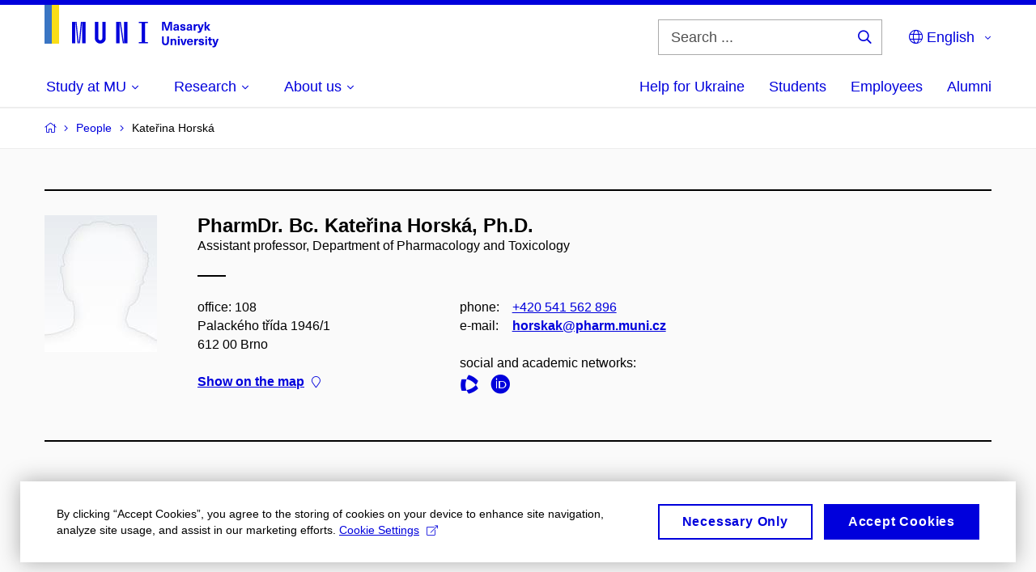

--- FILE ---
content_type: text/html; charset=utf-8
request_url: https://www.muni.cz/en/people/219057-katerina-horska/teaching
body_size: 19617
content:


<!doctype html>
<!--[if lte IE 9]>    <html lang="en" class="old-browser no-js no-touch"> <![endif]-->
<!--[if IE 9 ]>    <html lang="en" class="ie9 no-js no-touch"> <![endif]-->
<!--[if (gt IE 9)|!(IE)]><!-->
<html class="no-js" lang="en">
<!--<![endif]-->
<head>
    

<meta charset="utf-8" />
<meta name="viewport" content="width=device-width, initial-scale=1.0">

    <meta name="robots" content="index, follow">

<title>PharmDr. Bc. Kateřina Horská, Ph.D. – Teaching | Masaryk University</title>

<meta name="twitter:site" content="@muni_cz">
<meta name="twitter:card" content="summary">

    <meta name="author" content="Masaryk University" />
    <meta name="twitter:title" content="PharmDr. Bc. Kateřina Horská, Ph.D. – Teaching | Masaryk University" />
    <meta property="og:title" content="PharmDr. Bc. Kateřina Horská, Ph.D. – Teaching | Masaryk University" />
    <meta property="og:image" content="https://cdn.muni.cz/media/3128009/dsc_1382_fb.jpg?upscale=false&width=1200" />
    <meta name="twitter:image" content="https://cdn.muni.cz/media/3128010/logo_socialni_site.png?upscale=false&width=1200" />
    <meta property="og:url" content="https://www.muni.cz/en/people/219057-katerina-horska/teaching" />
    <meta property="og:site_name" content="Masaryk University" />


            <link rel="stylesheet" type="text/css" href="https://cdn.muni.cz/css/MuniWeb/MUNI/style.0622245a586dab39649d.css" />
<script type="text/javascript" nonce="e0537e8c-271e-4da8-a6a0-524f48ff0c81">/*! For license information please see muniweb-critical.f2b8e652ef8f9f2a5db3.js.LICENSE.txt */
!function(){function e(n){return e="function"==typeof Symbol&&"symbol"==typeof Symbol.iterator?function(e){return typeof e}:function(e){return e&&"function"==typeof Symbol&&e.constructor===Symbol&&e!==Symbol.prototype?"symbol":typeof e},e(n)}!function(n,t){function o(n,t){return e(n)===t}function i(){return"function"!=typeof t.createElement?t.createElement(arguments[0]):u?t.createElementNS.call(t,"http://www.w3.org/2000/svg",arguments[0]):t.createElement.apply(t,arguments)}function a(){var e=t.body;return e||((e=i(u?"svg":"body")).fake=!0),e}var s=[],c=[],r={_version:"3.3.1",_config:{classPrefix:"",enableClasses:!0,enableJSClass:!0,usePrefixes:!0},_q:[],on:function(e,n){var t=this;setTimeout((function(){n(t[e])}),0)},addTest:function(e,n,t){c.push({name:e,fn:n,options:t})},addAsyncTest:function(e){c.push({name:null,fn:e})}},l=function(){};l.prototype=r,l=new l;var d=t.documentElement,u="svg"===d.nodeName.toLowerCase(),f=r._config.usePrefixes?" -webkit- -moz- -o- -ms- ".split(" "):["",""];r._prefixes=f;var m=r.testStyles=function(e,n,o,s){var c,r,l,u,f="modernizr",m=i("div"),p=a();if(parseInt(o,10))for(;o--;)(l=i("div")).id=s?s[o]:f+(o+1),m.appendChild(l);return(c=i("style")).type="text/css",c.id="s"+f,(p.fake?p:m).appendChild(c),p.appendChild(m),c.styleSheet?c.styleSheet.cssText=e:c.appendChild(t.createTextNode(e)),m.id=f,p.fake&&(p.style.background="",p.style.overflow="hidden",u=d.style.overflow,d.style.overflow="hidden",d.appendChild(p)),r=n(m,e),p.fake?(p.parentNode.removeChild(p),d.style.overflow=u,d.offsetHeight):m.parentNode.removeChild(m),!!r};l.addTest("touch",(function(){var e;if("ontouchstart"in n||n.DocumentTouch&&t instanceof DocumentTouch)e=!0;else{var o=["@media (",f.join("touch-enabled),("),"heartz",")","{#modernizr{top:9px;position:absolute}}"].join("");m(o,(function(n){e=9===n.offsetTop}))}return e})),function(){var e,n,t,i,a,r;for(var d in c)if(c.hasOwnProperty(d)){if(e=[],(n=c[d]).name&&(e.push(n.name.toLowerCase()),n.options&&n.options.aliases&&n.options.aliases.length))for(t=0;t<n.options.aliases.length;t++)e.push(n.options.aliases[t].toLowerCase());for(i=o(n.fn,"function")?n.fn():n.fn,a=0;a<e.length;a++)1===(r=e[a].split(".")).length?l[r[0]]=i:(!l[r[0]]||l[r[0]]instanceof Boolean||(l[r[0]]=new Boolean(l[r[0]])),l[r[0]][r[1]]=i),s.push((i?"":"no-")+r.join("-"))}}(),function(e){var n=d.className,t=l._config.classPrefix||"";if(u&&(n=n.baseVal),l._config.enableJSClass){var o=new RegExp("(^|\\s)"+t+"no-js(\\s|$)");n=n.replace(o,"$1"+t+"js$2")}l._config.enableClasses&&(n+=" "+t+e.join(" "+t),u?d.className.baseVal=n:d.className=n)}(s),delete r.addTest,delete r.addAsyncTest;for(var p=0;p<l._q.length;p++)l._q[p]();n.Modernizr=l}(window,document),(navigator.maxTouchPoints>0||navigator.msMaxTouchPoints>0)&&(document.documentElement.className=document.documentElement.className.replace("no-touch","touch"))}(),function(e){e.oneTimeEvent=function(e,n,t){(t=t||document).addEventListener(e,(function t(o){return document.removeEventListener(e,t),n(o)}),!1)},e.isDocumentReady=!1,document.addEventListener("DocumentReady",(function(){e.isDocumentReady=!0})),e.elementReady=function(n,t){e.isDocumentReady?e.oneTimeEvent("ElementsReady."+n,t):e.oneTimeEvent("DocumentReady",t)},e.elementsReady=function(e,n){var t=function(o){e(o),!1!==n&&document.removeEventListener("ElementsReady",t)};document.addEventListener("ElementsReady",t,!1)},e.documentReady=function(e){document.addEventListener("DocumentReady",e,!1)};var n={};e.dictionary=function(e,t){if(null==t)return n[e];n[e]=t};var t={};e.items=function(e,n){if(null==n)return t[e];t[e]=n}}(window.Page=window.Page||{}),window.addEventListener("mc-consent",(function(e){e.detail.includes("mc-analytics")&&window.clarity&&window.clarity("consent")}));</script>


<script nonce="e0537e8c-271e-4da8-a6a0-524f48ff0c81" data-gtm>
        window.gtm = {'data':{'code':{'v':'2.1'},'page':{'locale':'en','title':'PharmDr. Bc. Kateřina Horská, Ph.D. – Teaching'},'user':{'ip':'3.19.255.0'},'tags':['O univerzitě']},'trail':{'page.trail':'People/Person'}};
    window.dataLayer = window.dataLayer || [];
    dataLayer.push(window.gtm.data);
    dataLayer.push(window.gtm.trail);
    dataLayer.push({'event':'page'});
</script><script nonce="e0537e8c-271e-4da8-a6a0-524f48ff0c81">window.dataLayer = window.dataLayer || [];function gtag() { dataLayer.push(arguments); }gtag('consent', 'default', {'analytics_storage': 'denied','ad_user_data': 'denied','ad_personalization': 'denied','ad_storage': 'denied',});</script>
<script nonce="e0537e8c-271e-4da8-a6a0-524f48ff0c81" type="text/javascript" class="">
    (function(w,d,s,l,i){w[l]=w[l]||[];w[l].push({'gtm.start':
    new Date().getTime(),event:'gtm.js'});var f=d.getElementsByTagName(s)[0],
    j=d.createElement(s),dl=l!='dataLayer'?'&l='+l:'';j.async=true;j.src=
    'https://www.googletagmanager.com/gtm.js?id='+i+dl;var n=d.querySelector('[nonce]');
    n&&j.setAttribute('nonce',n.nonce||n.getAttribute('nonce'));f.parentNode.insertBefore(j,f);
    })(window,document,'script','dataLayer','GTM-5LQKVJ');</script>        <script nonce="e0537e8c-271e-4da8-a6a0-524f48ff0c81" type="text/javascript">
            (function (c, l, a, r, i, t, y) {
                c[a] = c[a] || function () { (c[a].q = c[a].q || []).push(arguments) };
                t = l.createElement(r); t.async = 1; t.src = "https://www.clarity.ms/tag/" + i;
                y = l.getElementsByTagName(r)[0]; y.parentNode.insertBefore(t, y);
            })(window, document, "clarity", "script", "ku57fhseug");
        </script>
    

<script nonce="e0537e8c-271e-4da8-a6a0-524f48ff0c81" type="text/javascript" class="mc-analytics">
    var _paq = window._paq = window._paq || [];
    
        _paq.push(['disableCookies']);
        _paq.push(['trackPageView']);
    (function() {
    var u="//analytics-test.ics.muni.cz:3500";
    _paq.push(['setTrackerUrl', u+'matomo.php']);
    _paq.push(['setSiteId', '667']);
    var d=document, g=d.createElement('script'), s=d.getElementsByTagName('script')[0];
    g.type='text/javascript'; g.async=true; g.src=u+'matomo.js'; s.parentNode.insertBefore(g,s);
    })();
</script>




<link rel="shortcut icon" type="image/x-icon" href="https://cdn.muni.cz/media/3722237/m_bile.ico" />




    <meta name="facebook-domain-verification" content="37hb9y8dzayp8dy02ov1fdkhlvjp3i" />





    
</head>

<body>
            <p class="menu-accessibility">
            <a title="Go to main content (shortcut: Alt + 2)" accesskey="2" href="#main">
                Go to main content
            </a>
            <span class="hide">|</span>
            <a href="#menu-main">Go to main menu</a>
                <span class="hide">|</span>
                <a href="#form-search">Go to search</a>
        </p>

    
    


            <header class="header">
                <div class="header__wrap">
                    <div class="row-main">
                            <p class="header__logo header__logo--no-margin header__logo--no-margin--crop" role="banner">
                                        <a href="/en" title="Homepage site">
<svg width="215" height="53" viewBox="0 0 215 53"><rect x="0" y="0" width="9" height="48" style="fill:#3a75c3 !important"></rect>
<rect x="9" y="0" width="9" height="48" style="fill:#f9dd17 !important"></rect><path fill="#0000dc" d="M33.94,21l0,26.6l4.14,0l0,-26.6zm4.29,0l2.59,26.6l1.4,0l-2.58,-26.6zm6.73,0l-2.58,26.6l1.4,0l2.59,-26.6zm1.56,0l0,26.6l4.18,0l0,-26.6zm15.69,0l0,20.48c0,3.57,3.23,6.35,6.69,6.35c3.46,0,6.69,-2.78,6.69,-6.35l0,-20.48l-4.18,0l0,20.33c0,1.44,-1.29,2.47,-2.51,2.47c-1.22,0,-2.51,-1.03,-2.51,-2.47l0,-20.33zm26.26,0l0,26.6l4.18,0l0,-26.6zm4.33,0l3.95,26.6l1.45,0l-3.95,-26.6zm5.55,0l0,26.6l4.18,0l0,-26.6zm18.05,25.12l0,1.48l11.36,0l0,-1.48l-3.61,0l0,-23.64l3.61,0l0,-1.48l-11.36,0l0,1.48l3.57,0l0,23.64z"></path><path fill="#0000dc" d="M157.53,31.69l0,-10.68l-3.54,0l-1.55,4.9c-0.4,1.29,-0.76,2.63,-1.04,3.93l-0.03,0c-0.29,-1.3,-0.65,-2.64,-1.06,-3.93l-1.54,-4.9l-3.54,0l0,10.68l2.11,0l0,-5.31c0,-1.34,-0.03,-2.67,-0.09,-4l0.03,0c0.35,1.3,0.74,2.63,1.15,3.92l1.69,5.39l2.52,0l1.7,-5.39c0.4,-1.29,0.79,-2.62,1.13,-3.92l0.03,0c-0.06,1.33,-0.09,2.66,-0.09,4l0,5.31zm5.23,-7.86c-2.17,0,-3.22,1.17,-3.29,2.62l2.03,0c0.03,-0.72,0.48,-1.15,1.26,-1.15c0.74,0,1.25,0.39,1.25,1.35l0,0.27c-0.48,0.03,-1.34,0.12,-1.91,0.21c-2.2,0.34,-2.95,1.18,-2.95,2.43c0,1.32,0.98,2.31,2.6,2.31c1.04,0,1.9,-0.39,2.47,-1.2l0.03,0c0,0.37,0.03,0.7,0.1,1.02l1.9,0c-0.14,-0.51,-0.22,-1.13,-0.22,-2.09l0,-2.76c0,-1.99,-1.11,-3.01,-3.27,-3.01zm1.25,4.65c0,0.69,-0.07,1.09,-0.44,1.45c-0.3,0.3,-0.76,0.44,-1.19,0.44c-0.74,0,-1.13,-0.39,-1.13,-0.96c0,-0.62,0.36,-0.9,1.23,-1.05c0.45,-0.08,1.08,-0.14,1.53,-0.17zm6.81,-4.65c-1.89,0,-3.15,0.97,-3.15,2.34c0,1.77,1.36,2.07,2.64,2.4c1.19,0.31,1.75,0.45,1.75,1.11c0,0.45,-0.37,0.73,-1.1,0.73c-0.87,0,-1.34,-0.43,-1.34,-1.2l-2.13,0c0,1.85,1.31,2.72,3.42,2.72c2.07,0,3.36,-0.96,3.36,-2.39c0,-1.86,-1.5,-2.2,-2.86,-2.56c-1.16,-0.3,-1.64,-0.44,-1.64,-0.98c0,-0.43,0.36,-0.7,1.04,-0.7c0.75,0,1.19,0.33,1.19,1.11l2.02,0c0,-1.7,-1.21,-2.58,-3.2,-2.58zm8.23,0c-2.17,0,-3.22,1.17,-3.3,2.62l2.04,0c0.03,-0.72,0.48,-1.15,1.26,-1.15c0.74,0,1.25,0.39,1.25,1.35l0,0.27c-0.48,0.03,-1.34,0.12,-1.91,0.21c-2.2,0.34,-2.95,1.18,-2.95,2.43c0,1.32,0.97,2.31,2.59,2.31c1.05,0,1.91,-0.39,2.48,-1.2l0.03,0c0,0.37,0.03,0.7,0.1,1.02l1.89,0c-0.13,-0.51,-0.21,-1.13,-0.21,-2.09l0,-2.76c0,-1.99,-1.11,-3.01,-3.27,-3.01zm1.25,4.65c0,0.69,-0.08,1.09,-0.44,1.45c-0.3,0.3,-0.76,0.44,-1.2,0.44c-0.73,0,-1.12,-0.39,-1.12,-0.96c0,-0.62,0.36,-0.9,1.23,-1.05c0.45,-0.08,1.08,-0.14,1.53,-0.17zm8.02,-4.53c-0.9,0,-1.57,0.37,-2.08,1.2l-0.03,0l0,-1.08l-1.93,0l0,7.62l2.1,0l0,-3.6c0,-1.5,0.68,-2.31,1.97,-2.31c0.21,0,0.43,0.03,0.66,0.07l0,-1.81c-0.2,-0.06,-0.48,-0.09,-0.69,-0.09zm8.48,0.12l-2.16,0l-0.83,2.55c-0.34,1.05,-0.62,2.13,-0.88,3.19l-0.03,0c-0.24,-1.06,-0.52,-2.14,-0.84,-3.19l-0.78,-2.55l-2.25,0l2.16,6.19c0.3,0.86,0.36,1.1,0.36,1.38c0,0.75,-0.55,1.24,-1.39,1.24c-0.32,0,-0.61,-0.05,-0.82,-0.13l0,1.68c0.32,0.08,0.72,0.12,1.1,0.12c1.9,0,2.86,-0.67,3.63,-2.82zm8.19,7.62l-3.21,-4.11l2.89,-3.51l-2.36,0l-2.47,3.07l-0.03,0l0,-6.13l-2.09,0l0,10.68l2.09,0l0,-3.57l0.03,0l2.55,3.57z"></path><path fill="#0000dc" d="M153.63,39.01l-2.2,0l0,6.52c0,1.6,-0.72,2.45,-2.05,2.45c-1.32,0,-2.04,-0.85,-2.04,-2.45l0,-6.52l-2.2,0l0,6.6c0,2.82,1.53,4.32,4.24,4.32c2.72,0,4.25,-1.5,4.25,-4.32zm6.39,2.88c-0.97,0,-1.74,0.46,-2.24,1.14l-0.02,0l0,-0.96l-1.97,0l0,7.62l2.1,0l0,-4.08c0,-1.38,0.63,-2.07,1.5,-2.07c0.83,0,1.34,0.52,1.34,1.68l0,4.47l2.1,0l0,-4.68c0,-2.07,-1.1,-3.12,-2.81,-3.12zm6.87,-1.08l0,-1.8l-2.1,0l0,1.8zm0,8.88l0,-7.62l-2.1,0l0,7.62zm6.21,0l2.56,-7.62l-2.19,0l-0.88,3c-0.31,1.08,-0.6,2.19,-0.84,3.3l-0.03,0c-0.24,-1.11,-0.53,-2.22,-0.84,-3.3l-0.88,-3l-2.19,0l2.56,7.62zm6.69,-1.24c-0.9,0,-1.66,-0.56,-1.73,-2.14l5.48,0c0,-0.84,-0.07,-1.42,-0.24,-1.95c-0.48,-1.54,-1.77,-2.53,-3.52,-2.53c-2.39,0,-3.78,1.74,-3.78,3.99c0,2.43,1.39,4.11,3.79,4.11c2.02,0,3.34,-1.16,3.65,-2.55l-2.15,0c-0.1,0.61,-0.66,1.07,-1.5,1.07zm-0.01,-5.14c0.84,0,1.53,0.53,1.66,1.68l-3.33,0c0.17,-1.15,0.81,-1.68,1.67,-1.68zm9.35,-1.36c-0.9,0,-1.57,0.37,-2.08,1.2l-0.03,0l0,-1.08l-1.93,0l0,7.62l2.1,0l0,-3.6c0,-1.5,0.69,-2.31,1.97,-2.31c0.22,0,0.43,0.03,0.66,0.07l0,-1.81c-0.2,-0.06,-0.48,-0.09,-0.69,-0.09zm4.55,-0.12c-1.89,0,-3.15,0.97,-3.15,2.34c0,1.77,1.36,2.07,2.64,2.4c1.18,0.31,1.75,0.45,1.75,1.11c0,0.45,-0.37,0.73,-1.11,0.73c-0.87,0,-1.33,-0.43,-1.33,-1.2l-2.13,0c0,1.85,1.31,2.72,3.42,2.72c2.07,0,3.36,-0.96,3.36,-2.39c0,-1.86,-1.5,-2.2,-2.87,-2.56c-1.15,-0.3,-1.63,-0.43,-1.63,-0.98c0,-0.43,0.36,-0.7,1.03,-0.7c0.75,0,1.2,0.33,1.2,1.11l2.02,0c0,-1.7,-1.21,-2.58,-3.2,-2.58zm7.13,-1.02l0,-1.8l-2.1,0l0,1.8zm0,8.88l0,-7.62l-2.1,0l0,7.62zm5.45,-1.58c-0.72,0,-0.99,-0.33,-0.99,-1.16l0,-3.32l1.46,0l0,-1.56l-1.46,0l0,-1.98l-2.1,0l0,1.98l-1.23,0l0,1.56l1.23,0l0,3.69c0,1.77,0.77,2.47,2.52,2.47c0.36,0,0.83,-0.06,1.11,-0.15l0,-1.6c-0.13,0.05,-0.34,0.07,-0.54,0.07zm8.81,-6.04l-2.16,0l-0.83,2.55c-0.34,1.05,-0.63,2.13,-0.88,3.19l-0.03,0c-0.24,-1.06,-0.53,-2.14,-0.84,-3.19l-0.78,-2.55l-2.25,0l2.16,6.2c0.3,0.85,0.36,1.09,0.36,1.37c0,0.75,-0.56,1.24,-1.4,1.24c-0.31,0,-0.6,-0.05,-0.81,-0.13l0,1.68c0.32,0.08,0.72,0.12,1.1,0.12c1.9,0,2.86,-0.67,3.63,-2.82z"></path><desc>Masaryk University</desc></svg>        </a>

                            </p>

                    <div class="header__side">
                        

                            <form id="form-search" action="/en/search" class="header__search" role="search">
                                <fieldset>
                                    <p>
                                        <label for="search" class="header__search__label icon icon-search"><span class="vhide">Search ...</span></label>
                                        <span class="inp-fix inp-icon inp-icon--after">
                                            <input type="text" name="q" id="search" class="inp-text" placeholder="Search ..." data-hj-masked maxlength="200">
                                            <button type="submit" class="btn-icon icon icon-search">
                                                <span class="vhide">Search ...</span>
                                            </button>
                                        </span>
                                    </p>
                                </fieldset>
                            </form>
                        
    <nav class="menu-lang menu-lang--select" aria-label="Language selection">
        <p class="menu-lang__selected">
            <span class="link menu-lang__selected__link">
                <span class="icon icon-globe"></span> English
            </span>
        </p>
        <p class="menu-lang__popup">
                <a href="/lide/219057-katerina-horska/teaching"
                   rel="alternate"
                   hreflang="cs"
                   lang="cs" class="menu-lang__popup__link">
                    Čeština
                </a>
                <a href="/uk/universytet-imeni-masaryka-dopomahaye-ukrayini"
                   rel="alternate"
                   hreflang="uk"
                   lang="uk" class="menu-lang__popup__link">
                    Українська
                </a>
        </p>
    </nav>

                        
                        <!-- placeholder pro externí přihlášení (desktop) -->
                        <div class="user-menu-ext-std" style="display:none;"></div>                        


                        <nav class="menu-mobile" role="navigation">
                            <ul class="menu-mobile__list">
                                    <li class="menu-mobile__item">
                                        <a href="#" class="menu-mobile__link menu-mobile__link--search" aria-hidden="true">
                                            <span class="icon icon-search"></span>
                                        </a>
                                    </li>

                                
    <li class="menu-mobile__item">
            <nav class="menu-lang menu-lang--select" aria-label="Language selection">
                <p class="menu-lang__selected">
                    <span class="link menu-lang__selected__link">
                        <span class="icon icon-globe"></span>
                    </span>
                </p>
                <p class="menu-lang__popup">
                        <a href="/lide/219057-katerina-horska/teaching"
                           rel="alternate"
                           hreflang="cs"
                           lang="cs" class="menu-lang__popup__link">
                            Čeština
                        </a>
                        <a href="/uk/universytet-imeni-masaryka-dopomahaye-ukrayini"
                           rel="alternate"
                           hreflang="uk"
                           lang="uk" class="menu-lang__popup__link">
                            Українська
                        </a>
                </p>
            </nav>
    </li>

                                
                                <li class="user-menu-ext-mobile" style="display:none;"></li>



                                    <li class="menu-mobile__item">
                                        <a href="#" class="menu-mobile__link menu-mobile__link--burger">
                                            <span class="menu-mobile__burger"><span></span></span>
                                        </a>
                                    </li>
                            </ul>
                        </nav>

                    </div>

                            <nav id="menu-main" class="menu-primary" role="navigation">
                                <div class="menu-primary__holder">
                                    <div class="menu-primary__wrap">

    <ul class="menu-primary__list">
                <li class="menu-primary__item with-subbox">
                    <span class="menu-primary__links">
<a class="menu-primary__link" href="/en/admissions"><span class="menu-primary__inner">Study at MU</span><span class="icon icon-angle-down"></span></a>                        <a href="#" class="menu-primary__toggle icon icon-angle-down" aria-hidden="true"></a>
                    </span>
                    <div class="menu-subbox">
                        <a href="#" class="menu-subbox__close icon icon-chevron-left" aria-hidden="true"></a>
                        
            <div class="row-main ">
        <div class="grid">
        <div class="grid__cell size--l--3-12 size--s--1-2 ">
        </div>
        <div class="grid__cell size--l--3-12 size--s--1-2 ">
        </div>
        <div class="grid__cell size--l--3-12 size--s--1-2 ">
        </div>
        <div class="grid__cell size--l--3-12 size--s--1-2 ">
        </div>
        </div>
        </div>
            <div class="row-main ">
        <div class="grid">
        <div class="grid__cell size--l--3-12 size--s--1-2 ">
                        

        <p class="menu-subbox__title">
			<a class="menu-subbox__title__link" href="/en/admissions/bachelors-and-masters-studies">Bachelor and Master studies</a>
		</p>
    <div class="menu-subbox__box">
            <ul class="menu-subbox__list">
            <li class="menu-subbox__item">

                <a href="/en/admissions/bachelors-and-masters-studies" class="menu-submenu__link"  >
                    Choose a programme                </a>
                            </li>
            <li class="menu-subbox__item">

                <a href="/en/admissions/bachelors-and-masters-studies/how-to-apply" class="menu-submenu__link"  >
                    How to apply                </a>
                            </li>
            <li class="menu-subbox__item">

                <a href="/en/admissions/bachelors-and-masters-studies/tuition-fees-and-financial-aid" class="menu-submenu__link"  >
                    Tuition fees and scholarships                </a>
                            </li>
            <li class="menu-subbox__item">

                <a href="/en/admissions/bachelors-and-masters-studies/how-to-apply#ApplicationDeadlines" class="menu-submenu__link"  >
                    Deadlines                </a>
                            </li>
            <li class="menu-subbox__item">

                <a href="/en/admissions/bachelors-and-masters-studies/contact-information" class="menu-submenu__link"  >
                    Contacts                </a>
                            </li>
    </ul>

    </div>



        </div>
        <div class="grid__cell size--l--3-12 size--s--1-2 ">
                        

        <p class="menu-subbox__title">
			Other possibilities
		</p>
    <div class="menu-subbox__box">
            <ul class="menu-subbox__list">
            <li class="menu-subbox__item">

                <a href="/en/admissions/phd-studies" class="menu-submenu__link"  >
                    Ph.D. studies                </a>
                            </li>
            <li class="menu-subbox__item">

                <a href="/en/admissions/exchange-programmes" class="menu-submenu__link"  >
                    Exchange programmes                </a>
                            </li>
            <li class="menu-subbox__item">

                <a href="/en/admissions/semester-programmes" class="menu-submenu__link"  >
                    Semester programmes                </a>
                            </li>
            <li class="menu-subbox__item">

                <a href="/en/admissions/educ-alliance" class="menu-submenu__link"  >
                    EDUC Alliance                </a>
                            </li>
            <li class="menu-subbox__item">

                <a href="/en/admissions/summer-and-winter-schools" class="menu-submenu__link"  >
                    Summer and Winter Schools                </a>
                            </li>
            <li class="menu-subbox__item">

                <a href="/en/admissions/czech-compatriots-abroad" class="menu-submenu__link"  >
                    Czech Compatriots Abroad                </a>
                            </li>
            <li class="menu-subbox__item">

                <a href="/en/admissions/bachelors-and-masters-studies/language-courses" class="menu-submenu__link"  >
                    Language courses                </a>
                            </li>
            <li class="menu-subbox__item">

                <a href="/en/admissions/university-for-life" class="menu-submenu__link"  >
                    Lifelong University                </a>
                            </li>
    </ul>

    </div>



        </div>
        <div class="grid__cell size--l--6-12 ">
                        




    

        <div class="grid">
        <div class="grid__cell size--s--1-2 ">
                        


    <article class="box-article-grid">
            <a href="/en/admissions/bachelors-and-masters-studies/10-reasons" class="box-article-grid__inner">
        <p class="box-article-grid__img">

                <img alt="10 reasons why you will fall in love with MU"
                    src="https://cdn.muni.cz/media/3192267/img_3794.jpg?mode=crop&amp;center=0.5,0.5&amp;rnd=133572411970000000&amp;heightratio=0.5&width=278"
                    srcset="https://cdn.muni.cz/media/3192267/img_3794.jpg?mode=crop&amp;center=0.5,0.5&amp;rnd=133572411970000000&amp;heightratio=0.5&amp;width=278 278w,https://cdn.muni.cz/media/3192267/img_3794.jpg?mode=crop&amp;center=0.5,0.5&amp;rnd=133572411970000000&amp;heightratio=0.5&amp;width=477 477w" sizes="(min-width:1240px) 278px,(min-width:1024px) calc((100vw - 30px) * 0.5 - 20px),(min-width:768px) calc((100vw - 10px) * 0.5 - 20px),calc((100vw - 10px) * 1 - 20px)" />

        
            </p>            
        <div class="box-article-grid__content">
                 <h1 class="box-article-grid__title">
10 reasons why you will fall in love with MU      </h1>

            
            
        </div>

            </a>
    </article>








        </div>
        <div class="grid__cell size--s--1-2 ">
                        


    <article class="box-article-grid">
            <a href="/en/admissions/bachelors-and-masters-studies/ambassadors" class="box-article-grid__inner">
        <div class="box-article-grid__img">

                <img alt="Ask our ambassador"
                    src="https://cdn.muni.cz/media/3775540/jak_si_vybrat_obor_muni.jpg?mode=crop&amp;center=0.37,0.50&amp;rnd=134031763560000000&amp;heightratio=0.5&width=278"
                    srcset="https://cdn.muni.cz/media/3775540/jak_si_vybrat_obor_muni.jpg?mode=crop&amp;center=0.37,0.50&amp;rnd=134031763560000000&amp;heightratio=0.5&amp;width=278 278w,https://cdn.muni.cz/media/3775540/jak_si_vybrat_obor_muni.jpg?mode=crop&amp;center=0.37,0.50&amp;rnd=134031763560000000&amp;heightratio=0.5&amp;width=477 477w" sizes="(min-width:1240px) 278px,(min-width:1024px) calc((100vw - 30px) * 0.5 - 20px),(min-width:768px) calc((100vw - 10px) * 0.5 - 20px),calc((100vw - 10px) * 1 - 20px)" />

        
            </div>            
        <div class="box-article-grid__content">
                 <h1 class="box-article-grid__title">
Ask our ambassador      </h1>

            
            
        </div>

            </a>
    </article>








        </div>
        </div>











        </div>
        </div>
        </div>







                    </div>
                </li>
                <li class="menu-primary__item with-subbox">
                    <span class="menu-primary__links">
<a class="menu-primary__link" href="/en/research"><span class="menu-primary__inner">Research</span><span class="icon icon-angle-down"></span></a>                        <a href="#" class="menu-primary__toggle icon icon-angle-down" aria-hidden="true"></a>
                    </span>
                    <div class="menu-subbox">
                        <a href="#" class="menu-subbox__close icon icon-chevron-left" aria-hidden="true"></a>
                        
            <div class="row-main ">
        <div class="grid">
        <div class="grid__cell size--l--3-12 size--s--1-2 ">
                        

        <p class="menu-subbox__title">
			Research at MU
		</p>
    <div class="menu-subbox__box">
            <ul class="menu-subbox__list">
            <li class="menu-subbox__item">

                <a href="/en/research" class="menu-submenu__link"  >
                    Our research                </a>
                            </li>
            <li class="menu-subbox__item">

                <a href="/en/research/research-news" class="menu-submenu__link"  >
                    Research news                </a>
                            </li>
            <li class="menu-subbox__item">

                <a href="/en/research/research-achievements" class="menu-submenu__link"  >
                    Our research achievements                </a>
                            </li>
            <li class="menu-subbox__item">

                <a href="/en/research/our-equipment" class="menu-submenu__link"  >
                    Our equipment                </a>
                            </li>
            <li class="menu-subbox__item">

                <a href="/en/research/isab" class="menu-submenu__link"  >
                    MU International Scientific Advisory Board                </a>
                            </li>
    </ul>

    </div>



        </div>
        <div class="grid__cell size--l--3-12 size--s--1-2 ">
                        

        <p class="menu-subbox__title">
			<a class="menu-subbox__title__link" href="/en/research/publications">Publications and Projects</a>
		</p>
    <div class="menu-subbox__box">
            <ul class="menu-subbox__list">
            <li class="menu-subbox__item">

                <a href="/en/research/publications" class="menu-submenu__link"  >
                    Publications                </a>
                            </li>
            <li class="menu-subbox__item">

                <a href="/en/research/projects" class="menu-submenu__link"  >
                    Projects                </a>
                            </li>
            <li class="menu-subbox__item">

                <a href="https://www.press.muni.cz/en/" class="menu-submenu__link menu-submenu__link--external" target=&#39;_blank&#39; >
                    Munipress publisher<span class="icon icon-external-link"></span>                </a>
                            </li>
    </ul>

    </div>



        </div>
        <div class="grid__cell size--l--3-12 size--s--1-2 ">
                        

        <p class="menu-subbox__title">
			Academic qualifications
		</p>
    <div class="menu-subbox__box">
            <ul class="menu-subbox__list">
            <li class="menu-subbox__item">

                <a href="/en/research/academic-affairs/habilitacni-rizeni-na-mu" class="menu-submenu__link"  >
                    Habilitation procedure at MU                </a>
                            </li>
            <li class="menu-subbox__item">

                <a href="/en/research/academic-affairs/rizeni-ke-jmenovani-profesorem-na-mu" class="menu-submenu__link"  >
                    Professorship procedure at MU                </a>
                            </li>
    </ul>

    </div>



        </div>
        <div class="grid__cell size--l--3-12 size--s--1-2 ">
                        


    <article class="box-article-grid">
            <a href="/en/research" class="box-article-grid__inner">
        <p class="box-article-grid__img">

                <img alt="Read about research at MU"
                    src="https://cdn.muni.cz/media/3016087/img_3624.jpg?mode=crop&amp;center=0.5,0.5&amp;rnd=131562340670000000&amp;heightratio=0.5&width=278"
                    srcset="https://cdn.muni.cz/media/3016087/img_3624.jpg?mode=crop&amp;center=0.5,0.5&amp;rnd=131562340670000000&amp;heightratio=0.5&amp;width=278 278w,https://cdn.muni.cz/media/3016087/img_3624.jpg?mode=crop&amp;center=0.5,0.5&amp;rnd=131562340670000000&amp;heightratio=0.5&amp;width=477 477w" sizes="(min-width:1240px) 278px,(min-width:1024px) calc((100vw - 30px) * 0.5 - 20px),(min-width:768px) calc((100vw - 10px) * 0.5 - 20px),calc((100vw - 10px) * 1 - 20px)" />

        
            </p>            
        <div class="box-article-grid__content">
                 <h1 class="box-article-grid__title">
Read about research at MU      </h1>

            
            
        </div>

            </a>
    </article>








        </div>
        </div>
        </div>







                    </div>
                </li>
                <li class="menu-primary__item with-subbox">
                    <span class="menu-primary__links">
<a class="menu-primary__link" href="/en/about-us"><span class="menu-primary__inner">About us</span><span class="icon icon-angle-down"></span></a>                        <a href="#" class="menu-primary__toggle icon icon-angle-down" aria-hidden="true"></a>
                    </span>
                    <div class="menu-subbox">
                        <a href="#" class="menu-subbox__close icon icon-chevron-left" aria-hidden="true"></a>
                        
            <div class="row-main ">
        <div class="grid">
        <div class="grid__cell size--l--3-12 size--s--1-2 ">
                        

        <p class="menu-subbox__title">
			About us
		</p>
    <div class="menu-subbox__box">
            <ul class="menu-subbox__list">
            <li class="menu-subbox__item">

                <a href="/en/about-us/official-notice-board/about-us" class="menu-submenu__link"  >
                    Who are we                </a>
                            </li>
            <li class="menu-subbox__item">

                <a href="/en/about-us/official-notice-board" class="menu-submenu__link"  >
                    Official notice board                </a>
                            </li>
            <li class="menu-subbox__item">

                <a href="/en/about-us/careers" class="menu-submenu__link"  >
                    Career at MU                </a>
                            </li>
            <li class="menu-subbox__item">

                <a href="/en/cooperation/partnership" class="menu-submenu__link"  >
                    Partnership                </a>
                            </li>
            <li class="menu-subbox__item">

                <a href="/en/cooperation/services" class="menu-submenu__link"  >
                    Services                </a>
                            </li>
    </ul>

    </div>



        </div>
        <div class="grid__cell size--l--3-12 size--s--1-2 ">
                        

        <p class="menu-subbox__title">
			Contacts
		</p>
    <div class="menu-subbox__box">
            <ul class="menu-subbox__list">
            <li class="menu-subbox__item">

                <a href="/en/directories" class="menu-submenu__link"  >
                    Contacts                </a>
                            </li>
            <li class="menu-subbox__item">

                <a href="/en/about-us/organizational-structure/organizational-structure-of-economic-unit" class="menu-submenu__link"  >
                    Organizational structure                </a>
                            </li>
            <li class="menu-subbox__item">

                <a href="/en/about-us/organizational-structure#organy" class="menu-submenu__link"  >
                    MU official bodies                </a>
                            </li>
            <li class="menu-subbox__item">

                <a href="/en/map" class="menu-submenu__link"  >
                    MU Map                </a>
                            </li>
    </ul>

    </div>



        </div>
        <div class="grid__cell size--l--3-12 size--s--1-2 ">
                        

        <p class="menu-subbox__title">
			News
		</p>
    <div class="menu-subbox__box">
            <ul class="menu-subbox__list">
            <li class="menu-subbox__item">

                <a href="/en/events-calendar" class="menu-submenu__link"  >
                    Events calendar                </a>
                            </li>
            <li class="menu-subbox__item">

                <a href="https://www.em.muni.cz/en/" class="menu-submenu__link menu-submenu__link--external" target=&#39;_blank&#39; >
                    News from MU<span class="icon icon-external-link"></span>                </a>
                            </li>
            <li class="menu-subbox__item">

                <a href="/en/media-relations" class="menu-submenu__link"  >
                    Media relations                </a>
                            </li>
    </ul>

    </div>



        </div>
        <div class="grid__cell size--l--3-12 size--s--1-2 ">
                        

        <p class="menu-subbox__title">
			Our mission
		</p>
    <div class="menu-subbox__box">
            <ul class="menu-subbox__list">
            <li class="menu-subbox__item">

                <a href="/en/about-us/ethics" class="menu-submenu__link"  >
                    Ethical principles                </a>
                            </li>
            <li class="menu-subbox__item">

                <a href="/en/about-us/protection-of-rights" class="menu-submenu__link"  >
                    Protection of rights                </a>
                            </li>
            <li class="menu-subbox__item">

                <a href="https://sustain.muni.cz/en" class="menu-submenu__link menu-submenu__link--external" target=&#39;_blank&#39; >
                    Sustainability<span class="icon icon-external-link"></span>                </a>
                            </li>
            <li class="menu-subbox__item">

                <a href="/en/about-us/strategic-projects" class="menu-submenu__link"  >
                    Strategic projects                </a>
                            </li>
            <li class="menu-subbox__item">

                <a href="/en/about-us/gender-equality-at-mu" class="menu-submenu__link"  >
                    Gender equality                </a>
                            </li>
    </ul>

    </div>



        </div>
        </div>
        </div>







                    </div>
                </li>
    </ul>







<ul class="menu-header-secondary">
            <li class="menu-header-secondary__item">
                <a href="/en/masaryk-helps-ukraine" class="menu-header-secondary__link ">
                    Help for Ukraine
                </a>
            </li>
            <li class="menu-header-secondary__item">
                <a href="/en/students" class="menu-header-secondary__link ">
                    Students
                </a>
            </li>
            <li class="menu-header-secondary__item">
                <a href="/en/about-us/careers/international-employees" class="menu-header-secondary__link ">
                    Employees
                </a>
            </li>
            <li class="menu-header-secondary__item">
                <a href="/en/alumni" class="menu-header-secondary__link ">
                    Alumni
                </a>
            </li>

    
</ul>                                    </div>
                                   
                                        <a href="#" class="menu-primary__title">
                                            <span></span>
                                            &nbsp;
                                        </a>
                                    
                                    <div class="menu-primary__main-toggle" aria-hidden="true"></div>
                                </div>
                            </nav>
                    </div>
                </div>
                





            </header>


    <main id="main" class="main">


<nav class="menu-breadcrumb" role="navigation">
    <div class="row-main">
        <strong class="vhide">You are here:</strong>
        <ol class="menu-breadcrumb__list" vocab="http://schema.org/" typeof="BreadcrumbList">
            <li class="menu-breadcrumb__item menu-breadcrumb__item--home" property="itemListElement" typeof="ListItem">
                <a class="menu-breadcrumb__link" property="item" typeof="WebPage" href="/en">
                    <span property="name">Home</span></a>
                <span class="icon icon-angle-right"></span>
                <meta property="position" content="1">
            </li>


                <li class="menu-breadcrumb__item" property="itemListElement" typeof="ListItem">
                            <a href="/en/people" class="menu-breadcrumb__link" property="item" typeof="WebPage">
            <span property="name" category="">People</span></a>

                            
                        <span class="icon icon-angle-right"></span>
                    <meta property="position" content="2">
                </li>
                <li class="menu-breadcrumb__item">
                             <span property="name">Kateřina Horská</span>

                            
                    <meta content="3">
                </li>
        </ol>
    </div>
</nav>




        
            <div class="row-main ">
                        

<article class="box-vcard box-vcard--big">
    <div class="box-vcard__inner">
            <p class="box-vcard__img">
                <img src="https://cdn.muni.cz/w3mu-media/person/219057?rnd=1323693082400000000&mode=crop&center=0.47,0.5&upscale=false&width=210&height=270" alt="" style="width: 139px; height: 169px">
            </p>
        <div class="box-vcard__content">
            <h1 class="box-vcard__name">PharmDr. Bc. Kateřina Horská, Ph.D.</h1>

                <p class="box-vcard__position">
                    Assistant professor, Department of Pharmacology and Toxicology
                </p>
                                        <hr />

                <div class="grid">
                    <div class="grid__cell size--m--4-12 ">
                                                        <p>
office: 108                                        <br />
Palackého třída 1946/1                                        <br />
612 00 Brno                                        <br />
                                </p>
                                <p>
                                    <a href="/en/map/office-48204" class="bold link-icon link-icon--after">Show on the map<span class="icon icon-map-marker"></span></a>
                                </p>
                    </div>
                    <div class="grid__cell size--m--8-12">

                <table class="table-vcard">
                    <colgroup>
                        <col style="width: 55px">
                        <col>
                    </colgroup>
                    <tbody>
                                                    <tr>
                                <th>phone:</th>
                                <td>
                                    <span class="thin">
                                        <a href="tel:+420541562896">+420&nbsp;541&nbsp;562&nbsp;896</a>
                                    </span>
                                </td>
                            </tr>
                                                    <tr>
                                <th colspan="1">e&#8209;mail:</th>
                                <td>
<noscript class="a-obf nowrap"><img src="/a.aspx?a=aG9yc2tha0BwaGFybS5tdW5pLmN6"/></noscript>                                </td>
                            </tr>
                        
                    </tbody>
                </table>

                <table class="table-vcard">
                    <tbody>
                        <tr>
                            <th>
                                social and academic networks:
                            </th>
                        </tr>
                        <tr>
                            <td class="u-pl-0">
                                        <a href="https://www.webofscience.com/wos/author/rid/AAP-4585-2020" target="_blank" rel="noopener" title="ResearcherId"><span class="big u-pr-10 icon icon-icon-ai icon-ai-clarivate"></span></a>
                                        <a href="https://orcid.org/0000-0001-8124-6907" target="_blank" rel="noopener" title="ORCID"><span class="big u-pr-10 icon icon-icon-ai icon-ai-orcid"></span></a>
                            </td>
                        </tr>
                    </tbody>
                </table>

            </div></div>


        </div>
    </div>

</article>
<div class="ajax-form-container" id="ajax-form-containertabs">        <div class="box-tabs">
<form action="/en/people/219057-katerina-horska/teaching" class="ajax-form" data-ajax-parts="[&quot;tabs&quot;]" data-ajax-remove-query="[&quot;tab&quot;,&quot;page&quot;,&quot;type&quot;]" data-id="ajax-form-containertabs" enctype="multipart/form-data" id="tabs-menu" method="post">                <ul class="box-tabs__menu">
    <li class="box-tabs__menu__item">
            <a href="/en/people/219057-katerina-horska"
               data-post-ajax
               class="box-tabs__menu__link js-tab-links">

                Basic information
            </a>
    </li>
    <li class="box-tabs__menu__item">
            <a class="box-tabs__menu__link is-disabled">
                CV
            </a>
    </li>
    <li class="box-tabs__menu__item">
            <a href="/en/people/219057-katerina-horska/supervisor"
               data-post-ajax
               class="box-tabs__menu__link js-tab-links">

                Supervision
            </a>
    </li>
    <li class="box-tabs__menu__item">
            <a class="box-tabs__menu__link is-disabled">
                Qualifications
            </a>
    </li>
    <li class="box-tabs__menu__item">
            <a href="/en/people/219057-katerina-horska/publications"
               data-post-ajax
               class="box-tabs__menu__link js-tab-links">

                Publications
            </a>
    </li>
    <li class="box-tabs__menu__item">
            <a href="/en/people/219057-katerina-horska/projects"
               data-post-ajax
               class="box-tabs__menu__link js-tab-links">

                Projects
            </a>
    </li>
    <li class="box-tabs__menu__item">
            <a href="#tab-teaching"
               
               class="box-tabs__menu__link is-active js-tab-links">

                Teaching
            </a>
    </li>
                </ul>
<input name='ufprt' type='hidden' value='87hfcRBl9tArE3UtvaIRJOTUSVdoDZJHeYcb0hGnP9ugCIOCq/ZeFyJXJZWqFyJUn0hgg81+Owg86yuOrg5sbqed+quPmpiiaVNjIHrl2Fn1mD0VRh2DO9BFWc/hIMZQDFJR2cf55FE7zNAytHAm9KfNCm+VIh2p7uKb9Al4t5HlW400fqAkCR9pdzj79TccQfT9TGRO1L6MllnZJJXitseaOXDnOllCRqQWKVu+d0yNCdEDXGw8casicsabC0n/TGvgI8NtIs01/I9Tkd5O5F+ogjavLVduprF/zBdbvbHflRhjPW7TABk/[base64]/mFZSoxGFJPylDvOz1s1eLSEdFQF1898j1XgbPD/lq26h9tr0PBx1xWBd/yO1myY94lGxesBM9TR3hgE0hP6P8eCMezAd8b1tHcpaw8EhbMUk1uXYNBwTn0HqkogVz6Q8GDF7BuVusE4xMsMydgqCjstzTpC/0/OIN4G/KLq644mFuQDL+D4X/[base64]/QqeKl5vo6pLH/PqyXpPNH+5msxM9vcOlTpEvzXrI/DCRFeROrD9NOqCmNcSDw0Dyg7Cj657Sa3RWUsiU+jvsYbbBSKEez9B9VEDxt0PAXlrpjpxJFhuzus3cGyb3JZmIA4ywPHXBpFmMDlBnzcA2X/[base64]/uPJgm6WzI6jm9+U=' /></form>                <div class="box-tabs__fragment" id="tab-">

            <a href="/en/people/219057-katerina-horska"
               data-post-ajax=tabs-menu
               class="box-tabs__responsive-link">

                <span class="box-tabs__responsive-link__name">Basic information</span>
                <span class="icon icon-angle-down"></span>
            </a>

    </div>
    <div class="box-tabs__fragment" id="tab-cv">

            <a class="box-tabs__responsive-link is-disabled">
                <span class="box-tabs__responsive-link__name">CV</span>
                <span class="icon icon-angle-down"></span>
            </a>

    </div>
    <div class="box-tabs__fragment" id="tab-supervisor">

            <a href="/en/people/219057-katerina-horska/supervisor"
               data-post-ajax=tabs-menu
               class="box-tabs__responsive-link">

                <span class="box-tabs__responsive-link__name">Supervision</span>
                <span class="icon icon-angle-down"></span>
            </a>

    </div>
    <div class="box-tabs__fragment" id="tab-qualifications">

            <a class="box-tabs__responsive-link is-disabled">
                <span class="box-tabs__responsive-link__name">Qualifications</span>
                <span class="icon icon-angle-down"></span>
            </a>

    </div>
    <div class="box-tabs__fragment" id="tab-publications">

            <a href="/en/people/219057-katerina-horska/publications"
               data-post-ajax=tabs-menu
               class="box-tabs__responsive-link">

                <span class="box-tabs__responsive-link__name">Publications</span>
                <span class="icon icon-angle-down"></span>
            </a>

    </div>
    <div class="box-tabs__fragment" id="tab-projects">

            <a href="/en/people/219057-katerina-horska/projects"
               data-post-ajax=tabs-menu
               class="box-tabs__responsive-link">

                <span class="box-tabs__responsive-link__name">Projects</span>
                <span class="icon icon-angle-down"></span>
            </a>

    </div>
    <div class="box-tabs__fragment is-active" id="tab-teaching">

            <a href="#tab-teaching"
               
               class="box-tabs__responsive-link is-active">

                <span class="box-tabs__responsive-link__name">Teaching</span>
                <span class="icon icon-angle-down"></span>
            </a>

            <div class="box-tabs__content">
                    <div class="u-mb-50">
        <h2 class="h4">Office hours</h2>
             <span>Consultations: </span><span> by prior arrangement via e-mail</span>
    </div>








<h2 class="h4 u-mb-30">Courses taught</h2><div class="ajax-form-container" id="ajax-form-containerteaching">                    <div class="crossroad-links crossroad-links--size--s--1-2 crossroad-links--size--m--6-12 crossroad-links--size--l--3-12">
                        <h3 class="crossroad-links__title h5">Spring 2026 at Faculty of Pharmacy</h3>
                        <ul class="crossroad-links__list">
                                <li class="crossroad-links__item">
Diploma Thesis II (<a href="http://is.muni.cz/predmet/1416/F1CD2_14?lang=en&obdobi=9943" class="crossroad-links__link" target="_blank">F1CD2_14</a>, <a href="http://is.muni.cz/predmet/1416/FACD2_FaF?lang=en&obdobi=9943" class="crossroad-links__link" target="_blank">FACD2_FaF</a>)                                </li>
                                <li class="crossroad-links__item">
                                        <a href="http://is.muni.cz/predmet/1416/FAKF1_14?lang=en&amp;obdobi=9943" class="crossroad-links__link" target="_blank">Pharmacotherapy and Clinical Pharmacology</a>
                                </li>
                        </ul>
                    </div>
                    <div class="crossroad-links crossroad-links--size--s--1-2 crossroad-links--size--m--6-12 crossroad-links--size--l--3-12">
                        <h3 class="crossroad-links__title h5">Autumn 2025 at Faculty of Pharmacy</h3>
                        <ul class="crossroad-links__list">
                                <li class="crossroad-links__item">
Diploma Thesis I (<a href="http://is.muni.cz/predmet/1416/F1CD1_14?lang=en&obdobi=9923" class="crossroad-links__link" target="_blank">F1CD1_14</a>, <a href="http://is.muni.cz/predmet/1416/FACD1_FaF?lang=en&obdobi=9923" class="crossroad-links__link" target="_blank">FACD1_FaF</a>)                                </li>
                                <li class="crossroad-links__item">
                                        <a href="http://is.muni.cz/predmet/1416/FAVP1_14?lang=en&amp;obdobi=9923" class="crossroad-links__link" target="_blank">Non-prescription Medicines</a>
                                </li>
                                <li class="crossroad-links__item">
                                        <a href="http://is.muni.cz/predmet/1416/F1HL1_14?lang=en&amp;obdobi=9923" class="crossroad-links__link" target="_blank">Preclinical and Clinical Trials of Medicines</a>
                                </li>
                                <li class="crossroad-links__item">
                                        <a href="http://is.muni.cz/predmet/1416/FATD1_14?lang=en&amp;obdobi=9923" class="crossroad-links__link" target="_blank">Therapeutic Drug Monitoring in Clinical Practice</a>
                                </li>
                                <li class="crossroad-links__item">
                                        <a href="http://is.muni.cz/predmet/1416/FATO1_14?lang=en&amp;obdobi=9923" class="crossroad-links__link" target="_blank">Toxicology</a>
                                </li>
                        </ul>
                    </div>
                    <div class="crossroad-links crossroad-links--size--s--1-2 crossroad-links--size--m--6-12 crossroad-links--size--l--3-12">
                        <h3 class="crossroad-links__title h5">Spring 2025 at Faculty of Pharmacy</h3>
                        <ul class="crossroad-links__list">
                                <li class="crossroad-links__item">
Diploma Thesis II (<a href="http://is.muni.cz/predmet/1416/F1CD2_14?lang=en&obdobi=9584" class="crossroad-links__link" target="_blank">F1CD2_14</a>, <a href="http://is.muni.cz/predmet/1416/FACD2_14?lang=en&obdobi=9584" class="crossroad-links__link" target="_blank">FACD2_14</a>)                                </li>
                                <li class="crossroad-links__item">
                                        <a href="http://is.muni.cz/predmet/1416/FAKF1_14?lang=en&amp;obdobi=9584" class="crossroad-links__link" target="_blank">Pharmacotherapy and Clinical Pharmacology</a>
                                </li>
                                <li class="crossroad-links__item">
                                        <a href="http://is.muni.cz/predmet/1416/F0HS1_FAF?lang=en&amp;obdobi=9584" class="crossroad-links__link" target="_blank">Supervisor's evaluation</a>
                                </li>
                        </ul>
                    </div>
                    <div class="crossroad-links crossroad-links--size--s--1-2 crossroad-links--size--m--6-12 crossroad-links--size--l--3-12">
                        <h3 class="crossroad-links__title h5">Autumn 2024 at Faculty of Pharmacy</h3>
                        <ul class="crossroad-links__list">
                                <li class="crossroad-links__item">
Diploma Thesis I (<a href="http://is.muni.cz/predmet/1416/F1CD1_14?lang=en&obdobi=9444" class="crossroad-links__link" target="_blank">F1CD1_14</a>, <a href="http://is.muni.cz/predmet/1416/FACD1_14?lang=en&obdobi=9444" class="crossroad-links__link" target="_blank">FACD1_14</a>)                                </li>
                                <li class="crossroad-links__item">
                                        <a href="http://is.muni.cz/predmet/1416/FAVP1_14?lang=en&amp;obdobi=9444" class="crossroad-links__link" target="_blank">Non-prescription Medicines</a>
                                </li>
                                <li class="crossroad-links__item">
                                        <a href="http://is.muni.cz/predmet/1416/F1HL1_14?lang=en&amp;obdobi=9444" class="crossroad-links__link" target="_blank">Preclinical and Clinical Trials of Medicines</a>
                                </li>
                                <li class="crossroad-links__item">
                                        <a href="http://is.muni.cz/predmet/1416/F0HS1_FAF?lang=en&amp;obdobi=9444" class="crossroad-links__link" target="_blank">Supervisor's evaluation</a>
                                </li>
                                <li class="crossroad-links__item">
                                        <a href="http://is.muni.cz/predmet/1416/FATD1_14?lang=en&amp;obdobi=9444" class="crossroad-links__link" target="_blank">Therapeutic Drug Monitoring in Clinical Practice</a>
                                </li>
                                <li class="crossroad-links__item">
                                        <a href="http://is.muni.cz/predmet/1416/FATO1_14?lang=en&amp;obdobi=9444" class="crossroad-links__link" target="_blank">Toxicology</a>
                                </li>
                        </ul>
                    </div>
                    <div class="crossroad-links crossroad-links--size--s--1-2 crossroad-links--size--m--6-12 crossroad-links--size--l--3-12">
                        <h3 class="crossroad-links__title h5">Spring 2024 at Faculty of Pharmacy</h3>
                        <ul class="crossroad-links__list">
                                <li class="crossroad-links__item">
Diploma Thesis II (<a href="http://is.muni.cz/predmet/1416/F1CD2_14?lang=en&obdobi=9305" class="crossroad-links__link" target="_blank">F1CD2_14</a>, <a href="http://is.muni.cz/predmet/1416/FACD2_14?lang=en&obdobi=9305" class="crossroad-links__link" target="_blank">FACD2_14</a>)                                </li>
                                <li class="crossroad-links__item">
                                        <a href="http://is.muni.cz/predmet/1416/FAKF1_14?lang=en&amp;obdobi=9305" class="crossroad-links__link" target="_blank">Pharmacotherapy and Clinical Pharmacology</a>
                                </li>
                                <li class="crossroad-links__item">
                                        <a href="http://is.muni.cz/predmet/1416/F0HS1_FAF?lang=en&amp;obdobi=9305" class="crossroad-links__link" target="_blank">Supervisor's evaluation</a>
                                </li>
                        </ul>
                    </div>
                    <div class="crossroad-links crossroad-links--size--s--1-2 crossroad-links--size--m--6-12 crossroad-links--size--l--3-12">
                        <h3 class="crossroad-links__title h5">Autumn 2023 at Faculty of Pharmacy</h3>
                        <ul class="crossroad-links__list">
                                <li class="crossroad-links__item">
Diploma Thesis I (<a href="http://is.muni.cz/predmet/1416/F1CD1_14?lang=en&obdobi=9304" class="crossroad-links__link" target="_blank">F1CD1_14</a>, <a href="http://is.muni.cz/predmet/1416/FACD1_14?lang=en&obdobi=9304" class="crossroad-links__link" target="_blank">FACD1_14</a>)                                </li>
                                <li class="crossroad-links__item">
                                        <a href="http://is.muni.cz/predmet/1416/FAVP1_14?lang=en&amp;obdobi=9304" class="crossroad-links__link" target="_blank">Non-prescription Medicines</a>
                                </li>
                                <li class="crossroad-links__item">
                                        <a href="http://is.muni.cz/predmet/1416/F0HS1_FAF?lang=en&amp;obdobi=9304" class="crossroad-links__link" target="_blank">Supervisor's evaluation</a>
                                </li>
                                <li class="crossroad-links__item">
                                        <a href="http://is.muni.cz/predmet/1416/FATD1_14?lang=en&amp;obdobi=9304" class="crossroad-links__link" target="_blank">Therapeutic Drug Monitoring in Clinical Practice</a>
                                </li>
                        </ul>
                    </div>
                    <div class="crossroad-links crossroad-links--size--s--1-2 crossroad-links--size--m--6-12 crossroad-links--size--l--3-12">
                        <h3 class="crossroad-links__title h5">Spring 2023 at Faculty of Pharmacy</h3>
                        <ul class="crossroad-links__list">
                                <li class="crossroad-links__item">
Diploma Thesis II (<a href="http://is.muni.cz/predmet/1416/F1CD2_14?lang=en&obdobi=8984" class="crossroad-links__link" target="_blank">F1CD2_14</a>, <a href="http://is.muni.cz/predmet/1416/FACD2_14?lang=en&obdobi=8984" class="crossroad-links__link" target="_blank">FACD2_14</a>)                                </li>
                                <li class="crossroad-links__item">
                                        <a href="http://is.muni.cz/predmet/1416/FAGF1_14?lang=en&amp;obdobi=8984" class="crossroad-links__link" target="_blank">Geriatric Pharmacotherapy</a>
                                </li>
                                <li class="crossroad-links__item">
                                        <a href="http://is.muni.cz/predmet/1416/FAKF1_14?lang=en&amp;obdobi=8984" class="crossroad-links__link" target="_blank">Pharmacotherapy and Clinical Pharmacology</a>
                                </li>
                                <li class="crossroad-links__item">
                                        <a href="http://is.muni.cz/predmet/1416/F0HS1_FAF?lang=en&amp;obdobi=8984" class="crossroad-links__link" target="_blank">Supervisor's evaluation</a>
                                </li>
                        </ul>
                    </div>
                    <div class="crossroad-links crossroad-links--size--s--1-2 crossroad-links--size--m--6-12 crossroad-links--size--l--3-12">
                        <h3 class="crossroad-links__title h5">Autumn 2022 at Faculty of Pharmacy</h3>
                        <ul class="crossroad-links__list">
                                <li class="crossroad-links__item">
Diploma Thesis I (<a href="http://is.muni.cz/predmet/1416/F1CD1_14?lang=en&obdobi=8983" class="crossroad-links__link" target="_blank">F1CD1_14</a>, <a href="http://is.muni.cz/predmet/1416/FACD1_14?lang=en&obdobi=8983" class="crossroad-links__link" target="_blank">FACD1_14</a>)                                </li>
                                <li class="crossroad-links__item">
                                        <a href="http://is.muni.cz/predmet/1416/FAVP1_14?lang=en&amp;obdobi=8983" class="crossroad-links__link" target="_blank">Non-prescription Medicines</a>
                                </li>
                                <li class="crossroad-links__item">
                                        <a href="http://is.muni.cz/predmet/1416/F0HS1_FAF?lang=en&amp;obdobi=8983" class="crossroad-links__link" target="_blank">Supervisor's evaluation</a>
                                </li>
                        </ul>
                    </div>
                    <div class="crossroad-links crossroad-links--size--s--1-2 crossroad-links--size--m--6-12 crossroad-links--size--l--3-12">
                        <h3 class="crossroad-links__title h5">Spring 2022 at Faculty of Pharmacy</h3>
                        <ul class="crossroad-links__list">
                                <li class="crossroad-links__item">
Diploma Thesis II (<a href="http://is.muni.cz/predmet/1416/F1CD2_14?lang=en&obdobi=8465" class="crossroad-links__link" target="_blank">F1CD2_14</a>, <a href="http://is.muni.cz/predmet/1416/FACD2_14?lang=en&obdobi=8465" class="crossroad-links__link" target="_blank">FACD2_14</a>)                                </li>
                                <li class="crossroad-links__item">
                                        <a href="http://is.muni.cz/predmet/1416/FAGF1_14?lang=en&amp;obdobi=8465" class="crossroad-links__link" target="_blank">Geriatric Pharmacotherapy</a>
                                </li>
                                <li class="crossroad-links__item">
                                        <a href="http://is.muni.cz/predmet/1416/FAKF1_14?lang=en&amp;obdobi=8465" class="crossroad-links__link" target="_blank">Pharmacotherapy and Clinical Pharmacology</a>
                                </li>
                                <li class="crossroad-links__item">
                                        <a href="http://is.muni.cz/predmet/1416/F0HS1_FAF?lang=en&amp;obdobi=8465" class="crossroad-links__link" target="_blank">Supervisor's evaluation</a>
                                </li>
                        </ul>
                    </div>
                    <div class="crossroad-links crossroad-links--size--s--1-2 crossroad-links--size--m--6-12 crossroad-links--size--l--3-12">
                        <h3 class="crossroad-links__title h5">Autumn 2021 at Faculty of Pharmacy</h3>
                        <ul class="crossroad-links__list">
                                <li class="crossroad-links__item">
Diploma Thesis I (<a href="http://is.muni.cz/predmet/1416/F1CD1_14?lang=en&obdobi=8464" class="crossroad-links__link" target="_blank">F1CD1_14</a>, <a href="http://is.muni.cz/predmet/1416/FACD1_14?lang=en&obdobi=8464" class="crossroad-links__link" target="_blank">FACD1_14</a>)                                </li>
                                <li class="crossroad-links__item">
                                        <a href="http://is.muni.cz/predmet/1416/FAVP1_14?lang=en&amp;obdobi=8464" class="crossroad-links__link" target="_blank">Non-prescription Medicines</a>
                                </li>
                                <li class="crossroad-links__item">
Pharmacology II (<a href="http://is.muni.cz/predmet/1416/F1FT2_14?lang=en&obdobi=8464" class="crossroad-links__link" target="_blank">F1FT2_14</a>, <a href="http://is.muni.cz/predmet/1416/FAFT2_14?lang=en&obdobi=8464" class="crossroad-links__link" target="_blank">FAFT2_14</a>)                                </li>
                                <li class="crossroad-links__item">
                                        <a href="http://is.muni.cz/predmet/1416/F0HS1_FAF?lang=en&amp;obdobi=8464" class="crossroad-links__link" target="_blank">Supervisor's evaluation</a>
                                </li>
                        </ul>
                    </div>
                    <div class="crossroad-links crossroad-links--size--s--1-2 crossroad-links--size--m--6-12 crossroad-links--size--l--3-12">
                        <h3 class="crossroad-links__title h5">Spring 2021 at Faculty of Pharmacy</h3>
                        <ul class="crossroad-links__list">
                                <li class="crossroad-links__item">
Diploma Thesis II (<a href="http://is.muni.cz/predmet/1416/F1CD2_14?lang=en&obdobi=8104" class="crossroad-links__link" target="_blank">F1CD2_14</a>, <a href="http://is.muni.cz/predmet/1416/FACD2_14?lang=en&obdobi=8104" class="crossroad-links__link" target="_blank">FACD2_14</a>)                                </li>
                                <li class="crossroad-links__item">
                                        <a href="http://is.muni.cz/predmet/1416/F1FT1_14?lang=en&amp;obdobi=8104" class="crossroad-links__link" target="_blank">Pharmacology I</a>
                                </li>
                                <li class="crossroad-links__item">
                                        <a href="http://is.muni.cz/predmet/1416/FAKF1_14?lang=en&amp;obdobi=8104" class="crossroad-links__link" target="_blank">Pharmacotherapy and Clinical Pharmacology</a>
                                </li>
                                <li class="crossroad-links__item">
                                        <a href="http://is.muni.cz/predmet/1416/F0HS1_FAF?lang=en&amp;obdobi=8104" class="crossroad-links__link" target="_blank">Supervisor's evaluation</a>
                                </li>
                        </ul>
                    </div>
                    <div class="crossroad-links crossroad-links--size--s--1-2 crossroad-links--size--m--6-12 crossroad-links--size--l--3-12">
                        <h3 class="crossroad-links__title h5">Autumn 2020 at Faculty of Pharmacy</h3>
                        <ul class="crossroad-links__list">
                                <li class="crossroad-links__item">
Diploma Thesis I (<a href="http://is.muni.cz/predmet/1416/F1CD1_14?lang=en&obdobi=8103" class="crossroad-links__link" target="_blank">F1CD1_14</a>, <a href="http://is.muni.cz/predmet/1416/FACD1_14?lang=en&obdobi=8103" class="crossroad-links__link" target="_blank">FACD1_14</a>)                                </li>
                                <li class="crossroad-links__item">
                                        <a href="http://is.muni.cz/predmet/1416/FAVP1_14?lang=en&amp;obdobi=8103" class="crossroad-links__link" target="_blank">Non-prescription Medicines</a>
                                </li>
                                <li class="crossroad-links__item">
Pharmacology II (<a href="http://is.muni.cz/predmet/1416/F1FT2_14?lang=en&obdobi=8103" class="crossroad-links__link" target="_blank">F1FT2_14</a>, <a href="http://is.muni.cz/predmet/1416/FAFT2_14?lang=en&obdobi=8103" class="crossroad-links__link" target="_blank">FAFT2_14</a>)                                </li>
                                <li class="crossroad-links__item">
                                        <a href="http://is.muni.cz/predmet/1416/F0HS1_FAF?lang=en&amp;obdobi=8103" class="crossroad-links__link" target="_blank">Supervisor's evaluation</a>
                                </li>
                        </ul>
                    </div>
                    <div class="crossroad-links crossroad-links--size--s--1-2 crossroad-links--size--m--6-12 crossroad-links--size--l--3-12">
                        <h3 class="crossroad-links__title h5">Spring 2020 at Faculty of Pharmacy</h3>
                        <ul class="crossroad-links__list">
                                <li class="crossroad-links__item">
Clinical Pharmacy - Internship (<a href="http://is.muni.cz/predmet/1416/F1KS1_14?lang=en&obdobi=8167" class="crossroad-links__link" target="_blank">F1KS1_14</a>, <a href="http://is.muni.cz/predmet/1416/FAKS1_14?lang=en&obdobi=8167" class="crossroad-links__link" target="_blank">FAKS1_14</a>)                                </li>
                                <li class="crossroad-links__item">
Diploma Thesis II (<a href="http://is.muni.cz/predmet/1416/F1CD2_14?lang=en&obdobi=8167" class="crossroad-links__link" target="_blank">F1CD2_14</a>, <a href="http://is.muni.cz/predmet/1416/FACD2_14?lang=en&obdobi=8167" class="crossroad-links__link" target="_blank">FACD2_14</a>)                                </li>
                                <li class="crossroad-links__item">
                                        <a href="http://is.muni.cz/predmet/1416/FAGF1_14?lang=en&amp;obdobi=8167" class="crossroad-links__link" target="_blank">Geriatric Pharmacotherapy</a>
                                </li>
                                <li class="crossroad-links__item">
Pharmacology I (<a href="http://is.muni.cz/predmet/1416/F1FT1_14?lang=en&obdobi=8167" class="crossroad-links__link" target="_blank">F1FT1_14</a>, <a href="http://is.muni.cz/predmet/1416/FAFT1_14?lang=en&obdobi=8167" class="crossroad-links__link" target="_blank">FAFT1_14</a>)                                </li>
                                <li class="crossroad-links__item">
                                        <a href="http://is.muni.cz/predmet/1416/FAKF1_14?lang=en&amp;obdobi=8167" class="crossroad-links__link" target="_blank">Pharmacotherapy and Clinical Pharmacology</a>
                                </li>
                        </ul>
                    </div>
</div>


            </div>
    </div>
        </div>
</div>






        </div>










    </main>


        <footer class="footer">





            <div class="row-main">

        <div class="footer__menu">
        <div class="grid">
        <div class="grid__cell size--m--1-5 size--l--2-12 footer__menu__toggle">
            <div class="footer__menu__title with-subitems">
                <h2 class=""><a href="/en/admissions" class="footer__menu__title__link"  title="Admissions">
Admissions
                        </a></h2>
                <a href="#" class="footer__menu__title__toggle icon icon-angle-down" aria-hidden="true" title="Show submenu"></a>
            </div>
                <div class="footer__menu__box">
                    <ul class="footer__menu__list">
                                <li class="footer__menu__item">
                                    <a href="/en/admissions/bachelors-and-masters-studies" class="footer__menu__link"  title="Bachelor's&#160;and Master's&#160;studies">
                                        Bachelor's&#160;and Master's&#160;studies
                                    </a>
                                </li>
                                <li class="footer__menu__item">
                                    <a href="/en/admissions/phd-studies" class="footer__menu__link"  title="Ph.D. studies">
                                        Ph.D. studies
                                    </a>
                                </li>
                                <li class="footer__menu__item">
                                    <a href="/en/admissions/exchange-programmes" class="footer__menu__link"  title="Exchange programmes">
                                        Exchange programmes
                                    </a>
                                </li>
                                <li class="footer__menu__item">
                                    <a href="/en/admissions/semester-programmes" class="footer__menu__link"  title="Semester programmes">
                                        Semester programmes
                                    </a>
                                </li>
                                <li class="footer__menu__item">
                                    <a href="/en/admissions/summer-and-winter-schools" class="footer__menu__link"  title="Summer and Winter Schools">
                                        Summer and Winter Schools
                                    </a>
                                </li>
                                <li class="footer__menu__item">
                                    <a href="https://is.muni.cz/prihlaska/?lang=en" class="footer__menu__link"  target="_blank" rel="noopener" title="E-application">
                                        E-application
                                    </a>
                                </li>
                                <li class="footer__menu__item">
                                    <a href="/en/admissions" class="footer__menu__link"  title="Studying at MUNI">
                                        Studying at MUNI
                                    </a>
                                </li>
                    </ul>
                </div>
        </div>




        <div class="grid__cell size--m--1-5 size--l--2-12 footer__menu__toggle">
            <div class="footer__menu__title with-subitems">
                <h2 class=""><a href="/en/research" class="footer__menu__title__link"  title="Research">
Research
                        </a></h2>
                <a href="#" class="footer__menu__title__toggle icon icon-angle-down" aria-hidden="true" title="Show submenu"></a>
            </div>
                <div class="footer__menu__box">
                    <ul class="footer__menu__list">
                                <li class="footer__menu__item">
                                    <a href="/en/research" class="footer__menu__link"  title="Our research">
                                        Our research
                                    </a>
                                </li>
                                <li class="footer__menu__item">
                                    <a href="/en/research/research-news" class="footer__menu__link"  title="Research news">
                                        Research news
                                    </a>
                                </li>
                                <li class="footer__menu__item">
                                    <a href="/en/research/research-achievements" class="footer__menu__link"  title="Research achievements">
                                        Research achievements
                                    </a>
                                </li>
                                <li class="footer__menu__item">
                                    <a href="/en/research/research-topics" class="footer__menu__link"  title="Research topics">
                                        Research topics
                                    </a>
                                </li>
                                <li class="footer__menu__item">
                                    <a href="/en/research/our-equipment" class="footer__menu__link"  title="Our equipment">
                                        Our equipment
                                    </a>
                                </li>
                                <li class="footer__menu__item">
                                    <a href="/en/research/publications" class="footer__menu__link"  title="Publications">
                                        Publications
                                    </a>
                                </li>
                                <li class="footer__menu__item">
                                    <a href="/en/research/projects" class="footer__menu__link"  title="Projects">
                                        Projects
                                    </a>
                                </li>
                                <li class="footer__menu__item">
                                    <a href="/en/research/academic-affairs/habilitacni-rizeni-na-mu" class="footer__menu__link"  title="Habilitation procedure at MU">
                                        Habilitation procedure at MU
                                    </a>
                                </li>
                                <li class="footer__menu__item">
                                    <a href="/en/research/academic-affairs/rizeni-ke-jmenovani-profesorem-na-mu" class="footer__menu__link"  title="Professorship procedure at MU">
                                        Professorship procedure at MU
                                    </a>
                                </li>
                    </ul>
                </div>
        </div>




        <div class="grid__cell size--m--1-5 size--l--2-12 footer__menu__toggle">
            <div class="footer__menu__title with-subitems">
                <h2 class=""><a href="/en/about-us" class="footer__menu__title__link"  title="About us">
About us
                        </a></h2>
                <a href="#" class="footer__menu__title__toggle icon icon-angle-down" aria-hidden="true" title="Show submenu"></a>
            </div>
                <div class="footer__menu__box">
                    <ul class="footer__menu__list">
                                <li class="footer__menu__item">
                                    <a href="/en/about-us/official-notice-board" class="footer__menu__link"  title="Official notice board">
                                        Official notice board
                                    </a>
                                </li>
                                <li class="footer__menu__item">
                                    <a href="/en/about-us/careers" class="footer__menu__link"  title="Careers">
                                        Careers
                                    </a>
                                </li>
                                <li class="footer__menu__item">
                                    <a href="/en/about-us" class="footer__menu__link"  title="About us">
                                        About us
                                    </a>
                                </li>
                                <li class="footer__menu__item">
                                    <a href="/en/cooperation/partnership" class="footer__menu__link"  title="Partnership">
                                        Partnership
                                    </a>
                                </li>
                                <li class="footer__menu__item">
                                    <a href="/en/cooperation/services" class="footer__menu__link"  title="Services">
                                        Services
                                    </a>
                                </li>
                    </ul>
                </div>
        </div>




        <div class="grid__cell size--m--1-5 size--l--2-12 footer__menu__toggle">
            <div class="footer__menu__title with-subitems">
                <h2 class="">Contacts</h2>
                <a href="#" class="footer__menu__title__toggle icon icon-angle-down" aria-hidden="true" title="Show submenu"></a>
            </div>
                <div class="footer__menu__box">
                    <ul class="footer__menu__list">
                                <li class="footer__menu__item">
                                    <a href="/en/directories" class="footer__menu__link"  title="Directories">
                                        Directories
                                    </a>
                                </li>
                                <li class="footer__menu__item">
                                    <a href="/en/about-us/organizational-structure/organizational-structure-of-economic-unit" class="footer__menu__link"  title="Organizational structure">
                                        Organizational structure
                                    </a>
                                </li>
                                <li class="footer__menu__item">
                                    <a href="/en/about-us/organizational-structure" class="footer__menu__link"  title="MU Official bodies">
                                        MU Official bodies
                                    </a>
                                </li>
                                <li class="footer__menu__item">
                                    <a href="https://libraries.muni.cz" class="footer__menu__link"  target="_blank" rel="noopener" title="Libraries and publications">
                                        Libraries and publications
                                    </a>
                                </li>
                                <li class="footer__menu__item">
                                    <a href="/en/map" class="footer__menu__link"  title="Contact and orientation">
                                        Contact and orientation
                                    </a>
                                </li>
                    </ul>
                </div>
        </div>




        <div class="grid__cell size--m--1-5 size--l--2-12 footer__menu__toggle">
            <div class="footer__menu__title with-subitems">
                <h2 class="">News</h2>
                <a href="#" class="footer__menu__title__toggle icon icon-angle-down" aria-hidden="true" title="Show submenu"></a>
            </div>
                <div class="footer__menu__box">
                    <ul class="footer__menu__list">
                                <li class="footer__menu__item">
                                    <a href="/en/events-calendar" class="footer__menu__link"  title="Event calendar">
                                        Event calendar
                                    </a>
                                </li>
                                <li class="footer__menu__item">
                                    <a href="https://www.em.muni.cz/en/" class="footer__menu__link"  target="_blank" rel="noopener" title="News from MU">
                                        News from MU
                                    </a>
                                </li>
                                <li class="footer__menu__item">
                                    <a href="/en/media-relations" class="footer__menu__link"  title="Media relations">
                                        Media relations
                                    </a>
                                </li>
                    </ul>
                </div>
        </div>
        </div>
        </div>




                    <div class="footer__links">
                        <div class="grid">
                                    <div class="grid__cell size--auto">
                                        <p>
                                            <a class="" href="https://www.online.muni.cz/en"  target="_blank" rel="noopener">
                                                MU news portal
                                            </a>
                                        </p>
                                    </div>
                                    <div class="grid__cell size--auto">
                                        <p>
                                            <a class="" href="https://is.muni.cz/?lang=en"  target="_blank" rel="noopener">
                                                IS MU
                                            </a>
                                        </p>
                                    </div>
                                    <div class="grid__cell size--auto">
                                        <p>
                                            <a class="" href="https://inet.muni.cz/"  target="_blank" rel="noopener">
                                                INET MU
                                            </a>
                                        </p>
                                    </div>
                                    <div class="grid__cell size--auto">
                                        <p>
                                            <a class="" href="https://portal.muni.cz/?lang=en"  target="_blank" rel="noopener">
                                                MU Portal
                                            </a>
                                        </p>
                                    </div>
                                    <div class="grid__cell size--auto">
                                        <p>
                                            <a class="" href="https://is.muni.cz/obchod/?lang=en"  target="_blank" rel="noopener">
                                                MU Shopping center
                                            </a>
                                        </p>
                                    </div>
                                    <div class="grid__cell size--auto">
                                        <p>
                                            <a class="" href="https://munishop.muni.cz/"  target="_blank" rel="noopener">
                                                Munishop
                                            </a>
                                        </p>
                                    </div>
                                    <div class="grid__cell size--auto">
                                        <p>
                                            <a class="" href="http://" >
                                                
                                            </a>
                                        </p>
                                    </div>
                        </div>
                    </div>




                    <div class="footer__bottom">
                        <div class="footer__copyrights">
                                © 2026 <a href="https://www.muni.cz/en" target="_blank" rel="noopener">Masaryk University</a>
                                <br />
                            <span class="meta">
                                    <span class="meta__item"><a href="/en/webmaster">Webmaster</a></span>
                                        <span class="meta__item"><a href="/en/system/prohlaseni-o-pristupnosti">Accessibility statement</a></span>
                                                                    <span class="meta__item"><a href="#" class="mc-open-dialog">Cookies</a></span>
                            </span>
                        </div>

                            <div class="footer__share" style="margin: 0 0 2.1em;">
                                            <a class="footer__share-item icon icon-facebook" title="Facebook" href="https://www.facebook.com/MasarykUniversity" target="_blank" rel="noopener">
                                                <span class="vhide">Facebook</span>
                                            </a>
                                            <a class="footer__share-item icon icon-instagram" title="Instagram" href="https://www.instagram.com/masaryk_university/" target="_blank" rel="noopener">
                                                <span class="vhide">Instagram</span>
                                            </a>
                                            <a class="footer__share-item icon icon-youtube" title="Youtube" href="https://www.youtube.com/user/MasarykuniBrno" target="_blank" rel="noopener">
                                                <span class="vhide">Youtube</span>
                                            </a>
                                            <a class="footer__share-item icon icon-linkedin" title="LinkedIn" href="https://www.linkedin.com/company/23419" target="_blank" rel="noopener">
                                                <span class="vhide">LinkedIn</span>
                                            </a>
                                                <a class="footer__share-item icon icon-envelope" title="e-mail" href="mailto:info@muni.cz">
                                                    <span class="vhide">e-mail</span>
                                                </a>
                                            <a class="footer__share-item icon icon-email" title="Email" href="http://info@muni.cz" target="_blank" rel="noopener">
                                                <span class="vhide">Email</span>
                                            </a>
                                
<div class="btn-dropdown no-a-underline right u-mb-0" data-href="dropdown-cal">
    <a class="footer__share-item icon icon-calendar-alt" data-href="dropdown-cal" title="Add events to personal calendar" href="#">
        <span class="vhide">Add to calendar</span>
    </a>
    <div class="btn-dropdown__menu add-calendar btn-dropdown__menu--up btn-dropdown__menu--right-align">
        <div class="btn-dropdown__list">
            <div class="btn-dropdown__item">
                <a href="https://calendar.google.com/calendar/r/settings/addbyurl?cid=webcal%3a%2f%2fwww.muni.cz%3a443%2fUmbraco%2fApi%2fNewsEventsApi%2fGetCalendar%3fmodule%3dqYkfuUKHOStMjsCU3BKAxa10ZPhJV9%252fEow92oOPYRL577xxw7jCbMC2RFZGmMI2CzPoaNQ%253d%253d%26lang%3den" class="btn-dropdown__link" target="_blank" rel="noopener">
                    Add to Google calendar
                    <span class="icon icon-google" style="font-size: inherit"></span>
                </a>
            </div>
            <div class="btn-dropdown__item">
                <a href="https://outlook.office.com/calendar/addcalendar?url=webcal%3a%2f%2fwww.muni.cz%3a443%2fUmbraco%2fApi%2fNewsEventsApi%2fGetCalendar%3fmodule%3dqYkfuUKHOStMjsCU3BKAxa10ZPhJV9%252fEow92oOPYRL577xxw7jCbMC2RFZGmMI2CzPoaNQ%253d%253d%26lang%3den" class="btn-dropdown__link" target="_blank" rel="noopener">
                    Add to Microsoft 365 – web calendar
                    <span class="icon icon-microsoft" style="font-size: inherit"></span>
                </a>
            </div>
            <div class="btn-dropdown__item">
                <a href="webcals://www.muni.cz:443/Umbraco/Api/NewsEventsApi/GetCalendar?module=qYkfuUKHOStMjsCU3BKAxa10ZPhJV9%2fEow92oOPYRL577xxw7jCbMC2RFZGmMI2CzPoaNQ%3d%3d&amp;lang=en" class="btn-dropdown__link" target="_blank" rel="noopener">
                    Add to Microsoft 365 – PC calendar
                    <span class="icon icon-microsoft" style="font-size: inherit"></span>
                </a>
            </div>
        </div>
    </div>
</div>
<div class="btn-dropdown no-a-underline right u-mb-0" data-href="dropdown-cal">
    <a class="footer__share-item icon icon-calendar-alt" data-href="dropdown-cal" title="Add events to personal calendar" href="#">
        <span class="vhide">Add to calendar</span>
    </a>
    <div class="btn-dropdown__menu add-calendar btn-dropdown__menu--up btn-dropdown__menu--right-align">
        <div class="btn-dropdown__list">
            <div class="btn-dropdown__item">
                <a href="https://calendar.google.com/calendar/r/settings/addbyurl?cid=webcal%3a%2f%2fwww.muni.cz%3a443%2fUmbraco%2fApi%2fNewsEventsApi%2fGetCalendar%3fmodule%3dXlyGmv%252fkBIQJCQZzjhLg5fmhJugPYIU1u2%252bj7artw96epBW9pLq64lVQWEFguTtzrPR06Q%253d%253d%26lang%3den" class="btn-dropdown__link" target="_blank" rel="noopener">
                    Add to Google calendar
                    <span class="icon icon-google" style="font-size: inherit"></span>
                </a>
            </div>
            <div class="btn-dropdown__item">
                <a href="https://outlook.office.com/calendar/addcalendar?url=webcal%3a%2f%2fwww.muni.cz%3a443%2fUmbraco%2fApi%2fNewsEventsApi%2fGetCalendar%3fmodule%3dXlyGmv%252fkBIQJCQZzjhLg5fmhJugPYIU1u2%252bj7artw96epBW9pLq64lVQWEFguTtzrPR06Q%253d%253d%26lang%3den" class="btn-dropdown__link" target="_blank" rel="noopener">
                    Add to Microsoft 365 – web calendar
                    <span class="icon icon-microsoft" style="font-size: inherit"></span>
                </a>
            </div>
            <div class="btn-dropdown__item">
                <a href="webcals://www.muni.cz:443/Umbraco/Api/NewsEventsApi/GetCalendar?module=XlyGmv%2fkBIQJCQZzjhLg5fmhJugPYIU1u2%2bj7artw96epBW9pLq64lVQWEFguTtzrPR06Q%3d%3d&amp;lang=en" class="btn-dropdown__link" target="_blank" rel="noopener">
                    Add to Microsoft 365 – PC calendar
                    <span class="icon icon-microsoft" style="font-size: inherit"></span>
                </a>
            </div>
        </div>
    </div>
</div>                            </div>
                    </div>

                

            </div>
        </footer>

<div class="box-fixed-notice box-fixed-notice--old-browsers">
    <div class="row-main">
<form action="/en/people/219057-katerina-horska/teaching" enctype="multipart/form-data" method="post">            <p class="box-fixed-notice__text">
                You are running an old browser version. We recommend updating your browser to its latest version.
            </p>
            <p class="box-fixed-notice__btn-wrap">
                    <a href="/en/system/old-browser" class="btn btn-white btn-border btn-s">
                        <span>More info</span>
                    </a>
                <button type="submit" class="btn btn-white btn-border btn-s">
                    <span>Close</span>
                </button>
            </p>
<input name='ufprt' type='hidden' value='sNwrvcCEVJ3QTMSKOueR8iRNRZnHsGrZVmQ9DFAz/EZSWvWzdFmsTDV7XiA39rLnTi35ngc74pyHX0ocQOpcQgGfJViE3ucQ9bd5AAmVT0drun2EyjeeHvspBrmkZblXF96vSQ1/qaVbt5fkWoHJfIA/1USii5slqutU9Tnww4A8O42u' /></form>    </div>
</div>
    <script nonce="e0537e8c-271e-4da8-a6a0-524f48ff0c81">
    !function(i,c){i.muniCookies=c;var s=document.createElement("script");s.src=c.scriptUrl+"main.js",document.head.appendChild(s)}(window,{
        scriptUrl: 'https://cdn.muni.cz/Scripts/libs/muni-cookies/',
        lang: 'en',
        
        key: '1381a542-4547-47f9-a6fb-706e21fa6bf8'})
</script>
<script type="text/javascript" src="https://cdn.muni.cz/css/MuniWeb/_Shared/muniweb.bb1d162bd66f215c8ff7.js" nonce="e0537e8c-271e-4da8-a6a0-524f48ff0c81"></script>



    <script nonce="e0537e8c-271e-4da8-a6a0-524f48ff0c81">App.run({}); Page.run();</script>
    
</body>
</html>







